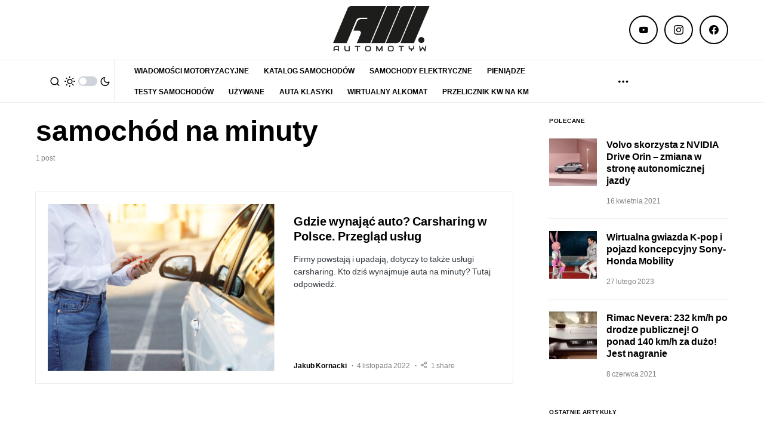

--- FILE ---
content_type: text/html; charset=utf-8
request_url: https://www.google.com/recaptcha/api2/aframe
body_size: 271
content:
<!DOCTYPE HTML><html><head><meta http-equiv="content-type" content="text/html; charset=UTF-8"></head><body><script nonce="ZWzSPFGIZEA0L9OLRR406A">/** Anti-fraud and anti-abuse applications only. See google.com/recaptcha */ try{var clients={'sodar':'https://pagead2.googlesyndication.com/pagead/sodar?'};window.addEventListener("message",function(a){try{if(a.source===window.parent){var b=JSON.parse(a.data);var c=clients[b['id']];if(c){var d=document.createElement('img');d.src=c+b['params']+'&rc='+(localStorage.getItem("rc::a")?sessionStorage.getItem("rc::b"):"");window.document.body.appendChild(d);sessionStorage.setItem("rc::e",parseInt(sessionStorage.getItem("rc::e")||0)+1);localStorage.setItem("rc::h",'1768359497303');}}}catch(b){}});window.parent.postMessage("_grecaptcha_ready", "*");}catch(b){}</script></body></html>

--- FILE ---
content_type: application/javascript
request_url: https://api.adquery.io/js/adquery-0.1.min.js
body_size: 21513
content:
function a0_0x2149(){var _0xf91333=['/js/formats/chatbot.min.js?time=','quot','test','918nFQWqZ','data-isPrebidOld','/qads/getAd/','/qads/emissionCode/','data-preview','parse','open','banner1246x220','banner300x250','function','banner750x200','chatbot','data-impressionTracker','qd_','amp','banner336x280','data-type','script','https://s1.adquery.io','/banner/getAd/','getElementsByTagName','friendlyad','data-qid','10xkHEMU','name','5514912TXwYIL','log','application/json','5738887OHhQFH','data-viewabilityTracker','data-link','location','rel','status','setItem','data','/css/video.min.css','9esjYSF','/js/formats/banner.js?time=','setAttribute','banner970x250','isEmpty','data-width','banner750x100','banner300x50','banner360x500','warn','clientWidth','/inimage/getAd/','/c/preview/','getAttribute','banner250x360','mode','understitial','push','banner200x800','data-eventTracker','initialized','https://api.adquery.io/img/adquery.png','stringify','data-src','attributes','length','8530072vEBAtl','https://adquery.io','banner300x100','banner320x480','readyState','4046403crGrhh','banner1900x450','pathApi','scroller','interstitial','https://bidder.adquery.io','/js/formats/question.min.js?time=','includes','insertBefore','banner336x448','text/javascript','path_ss','stylesheet','ad-adquery','banner1181x221','banner','clientHeight','appendScript','banner2000x700','qid','append','anchorad','data-adq','questionAd','banner320x50','replace','banner336x480','120YEOnwP','data-isExpand','apos','banner250x250','typeAdVideo','send','keys','responseText','data-ext','data-tracking','/js/formats/inimage.js?time=','join','%7B%22','banner120x600','banner300x600','inImageStandard','chatbotAd','img','src','adqueryElements.length','https://appapi.adquery.io','toString','data-placement','/scroller/getAd/','banner360x300','415470HTpLAb','now','type','Interstitial','prebidTypeAd','onreadystatechange','appendChild','place2_a','loadAdsPrebid','appendStyle','parentNode','banner970x90','/qads/preview/','/js/formats/feed.js?time=','text/css','data-preview-ss','inimage','nextSibling','scrollerAd','banner750x300','head','data-attentionEye','/chatbot/getAd/','href','dataset','Content-type','setRequestHeader','createDocumentFragment','value','slice','/js/video.min.js','before','&v=01','inimageAd','62061032AwoaZO','path','random','automatic','banner360x1000','data-height','question','loadFeed:element','banner320x100','458lQZJoG','banner600x200','bannerAd','createElement','POST','loadFeed','async','htmlEntityDecode','userAgent','hasAttribute','tags','getData','feedAd'];a0_0x2149=function(){return _0xf91333;};return a0_0x2149();}function a0_0x4f94(_0x261690,_0x1df2d3){var _0x2149bd=a0_0x2149();return a0_0x4f94=function(_0x4f94b6,_0x348a29){_0x4f94b6=_0x4f94b6-0x14b;var _0x566a54=_0x2149bd[_0x4f94b6];return _0x566a54;},a0_0x4f94(_0x261690,_0x1df2d3);}var a0_0x56e9f0=a0_0x4f94;(function(_0x459709,_0xcbe1f8){var _0x2bbae8=a0_0x4f94,_0x4379d7=_0x459709();while(!![]){try{var _0x4cd0ef=-parseInt(_0x2bbae8(0x15b))/0x1*(-parseInt(_0x2bbae8(0x16b))/0x2)+parseInt(_0x2bbae8(0x1af))/0x3+parseInt(_0x2bbae8(0x184))/0x4+-parseInt(_0x2bbae8(0x1ca))/0x5*(-parseInt(_0x2bbae8(0x1e3))/0x6)+parseInt(_0x2bbae8(0x187))/0x7+parseInt(_0x2bbae8(0x1aa))/0x8*(parseInt(_0x2bbae8(0x190))/0x9)+-parseInt(_0x2bbae8(0x182))/0xa*(parseInt(_0x2bbae8(0x152))/0xb);if(_0x4cd0ef===_0xcbe1f8)break;else _0x4379d7['push'](_0x4379d7['shift']());}catch(_0x432c1a){_0x4379d7['push'](_0x4379d7['shift']());}}}(a0_0x2149,0xce02b));var adq={'path':a0_0x56e9f0(0x17d),'path_ss':a0_0x56e9f0(0x1de),'pathApi':'https://api.adquery.io','prebidTypeAd':[a0_0x56e9f0(0x1e6),a0_0x56e9f0(0x1b3),a0_0x56e9f0(0x1a0),a0_0x56e9f0(0x180),a0_0x56e9f0(0x173),a0_0x56e9f0(0x1d8),'banner970x250',a0_0x56e9f0(0x197),a0_0x56e9f0(0x1ac),'banner320x100','banner320x50','banner120x600','banner160x600',a0_0x56e9f0(0x1cd),a0_0x56e9f0(0x19e),'banner336x280','banner728x90',a0_0x56e9f0(0x196),a0_0x56e9f0(0x175),'banner750x300',a0_0x56e9f0(0x1ee),a0_0x56e9f0(0x1be),a0_0x56e9f0(0x1ad),a0_0x56e9f0(0x1b8),a0_0x56e9f0(0x1e2),a0_0x56e9f0(0x1c9),'banner360x500','banner1900x450','banner360x1000',a0_0x56e9f0(0x15c),a0_0x56e9f0(0x1a2),a0_0x56e9f0(0x172),a0_0x56e9f0(0x1bd),a0_0x56e9f0(0x1c1),'anchorad'],'typeAd':['understitial',a0_0x56e9f0(0x180),'banner300x250',a0_0x56e9f0(0x1d8),a0_0x56e9f0(0x193),'banner300x50',a0_0x56e9f0(0x1ac),a0_0x56e9f0(0x15a),a0_0x56e9f0(0x1c7),a0_0x56e9f0(0x1d7),'banner160x600','banner250x250','banner250x360',a0_0x56e9f0(0x17a),'banner728x90','banner750x100','banner750x200',a0_0x56e9f0(0x1f6),'banner970x90','banner320x480',a0_0x56e9f0(0x1b8),a0_0x56e9f0(0x1e2),a0_0x56e9f0(0x1c9),a0_0x56e9f0(0x198),a0_0x56e9f0(0x1b0),'banner360x1000',a0_0x56e9f0(0x15c),a0_0x56e9f0(0x1a2),'banner1246x220','banner1181x221',a0_0x56e9f0(0x1c1),a0_0x56e9f0(0x1c4)],'typeAdVideo':[a0_0x56e9f0(0x173),a0_0x56e9f0(0x1d8),a0_0x56e9f0(0x193),a0_0x56e9f0(0x197),a0_0x56e9f0(0x1ac),a0_0x56e9f0(0x15a),a0_0x56e9f0(0x1c7),a0_0x56e9f0(0x1d7),'banner160x600','banner250x250',a0_0x56e9f0(0x19e),a0_0x56e9f0(0x17a),'banner728x90',a0_0x56e9f0(0x196),a0_0x56e9f0(0x175),a0_0x56e9f0(0x1f6),a0_0x56e9f0(0x1ee),'banner320x480',a0_0x56e9f0(0x1b8),a0_0x56e9f0(0x1e2),a0_0x56e9f0(0x1c9),a0_0x56e9f0(0x198),'banner1900x450',a0_0x56e9f0(0x156),a0_0x56e9f0(0x15c),a0_0x56e9f0(0x1a2),a0_0x56e9f0(0x172),a0_0x56e9f0(0x1bd),a0_0x56e9f0(0x1c1)],'initialized':![],'init':function(){var _0xb7b8bc=a0_0x56e9f0;if(adq[_0xb7b8bc(0x1a4)]===!![])return;adq['initialized']=!![];function _0x4f8d11(){var _0x390e24=_0xb7b8bc;return(_0x390e24(0x178)+(Date[_0x390e24(0x1e4)]()%0xf4240)['toString'](0x24)+Math[_0x390e24(0x154)]()[_0x390e24(0x1df)](0x24)[_0x390e24(0x14d)](0x2)+Math['random']()['toString'](0x24)[_0x390e24(0x14d)](0x2)+Math[_0x390e24(0x154)]()[_0x390e24(0x1df)](0x24)[_0x390e24(0x14d)](0x2))['slice'](0x0,0x20);}let _0x44f569=localStorage['getItem'](_0xb7b8bc(0x1c2));!_0x44f569&&(_0x44f569=_0x4f8d11(),localStorage[_0xb7b8bc(0x18d)](_0xb7b8bc(0x1c2),_0x44f569));if(_0x44f569[_0xb7b8bc(0x1b6)](_0xb7b8bc(0x1d6))){try{const _0x331782=JSON[_0xb7b8bc(0x170)](decodeURIComponent(_0x44f569));_0x331782&&_0x331782[_0xb7b8bc(0x1c2)]?_0x44f569=_0x331782[_0xb7b8bc(0x1c2)]:_0x44f569=_0x4f8d11();}catch(_0x47620a){_0x44f569=_0x4f8d11();}localStorage[_0xb7b8bc(0x18d)](_0xb7b8bc(0x1c2),_0x44f569);}var _0x3fa4e2=document[_0xb7b8bc(0x17f)](_0xb7b8bc(0x1bc)),_0x2429e3=document[_0xb7b8bc(0x17f)]('ad-adquery-prebid');let _0x530e2a=document[_0xb7b8bc(0x17f)]('ad-adquery-feed');if(_0x3fa4e2[_0xb7b8bc(0x1a9)]){console[_0xb7b8bc(0x185)](_0xb7b8bc(0x1dd),_0x3fa4e2[_0xb7b8bc(0x1a9)]);for(var _0x50d9e2=0x0;_0x3fa4e2[_0xb7b8bc(0x1a9)]>_0x50d9e2;_0x50d9e2++){var _0x4c8ad2=_0x3fa4e2[_0x50d9e2];adq['loadAds'](_0x4c8ad2,_0x44f569);}}if(_0x2429e3[_0xb7b8bc(0x1a9)])for(var _0x175686=0x0;_0x2429e3[_0xb7b8bc(0x1a9)]>_0x175686;_0x175686++){var _0x48e41e=_0x2429e3[_0x175686];adq[_0xb7b8bc(0x1eb)](_0x48e41e);}if(_0x530e2a[_0xb7b8bc(0x1a9)])for(let _0x144715=0x0;_0x530e2a[_0xb7b8bc(0x1a9)]>_0x144715;_0x144715++){adq[_0xb7b8bc(0x160)](_0x530e2a[_0x144715]);}!_0x3fa4e2[_0xb7b8bc(0x1a9)]&&!_0x2429e3[_0xb7b8bc(0x1a9)]&&!_0x530e2a[_0xb7b8bc(0x1a9)]&&console[_0xb7b8bc(0x185)]('Missing\x20tag\x20adquery\x20ad');},'appendScript':function(_0x2b8523,_0x44ee5e,_0x19d131){var _0x481f4c=a0_0x56e9f0;if(_0x2b8523&&_0x2b8523[_0x481f4c(0x1a9)])for(var _0x445dfa=0x0;_0x2b8523['length']>_0x445dfa;_0x445dfa++){var _0x5a15c8=document[_0x481f4c(0x15e)](_0x481f4c(0x17c));_0x5a15c8[_0x481f4c(0x1e5)]=_0x481f4c(0x1b9),_0x5a15c8[_0x481f4c(0x161)]=!![],_0x5a15c8['onload']=function(){var _0x2fb54e=_0x481f4c;typeof _0x44ee5e===_0x2fb54e(0x174)&&_0x44ee5e();},_0x5a15c8[_0x481f4c(0x1dc)]=_0x2b8523[_0x445dfa],_0x19d131?_0x19d131[_0x481f4c(0x1c3)](_0x5a15c8):document['body'][_0x481f4c(0x1e9)](_0x5a15c8);}},'appendStyle':function(_0x3e5361){var _0x48ff5a=a0_0x56e9f0;if(_0x3e5361&&_0x3e5361[_0x48ff5a(0x1a9)])for(var _0x1254fa=0x0;_0x3e5361['length']>_0x1254fa;_0x1254fa++){var _0x23513f=document[_0x48ff5a(0x15e)]('link');_0x23513f[_0x48ff5a(0x1e5)]=_0x48ff5a(0x1f1),_0x23513f['href']=_0x3e5361[_0x1254fa],_0x23513f['media']='all',_0x23513f[_0x48ff5a(0x18b)]=_0x48ff5a(0x1bb),document[_0x48ff5a(0x1f7)][_0x48ff5a(0x1e9)](_0x23513f);}},'getElementAttrs':function(_0x3b8fe9){var _0x528548=a0_0x56e9f0,_0x37fd79=[];for(var _0x49d9a5=0x0;_0x49d9a5!=_0x3b8fe9[_0x528548(0x1a8)]['length'];_0x49d9a5++){_0x3b8fe9[_0x528548(0x1a8)][_0x49d9a5][_0x528548(0x183)][_0x528548(0x1b6)](_0x528548(0x1c5))&&_0x37fd79[_0x528548(0x1a1)](_0x3b8fe9['attributes'][_0x49d9a5][_0x528548(0x14c)]);}return _0x37fd79[_0x528548(0x1d5)]('&');},'getData':function(_0x567a07,_0x25df4b,_0x46ecde,_0x4434b6){var _0x4e387e=a0_0x56e9f0,_0x2f0e72=parseInt(_0x4434b6[_0x4e387e(0x19d)](_0x4e387e(0x16f)),0xa),_0x437e5f=parseInt(_0x4434b6[_0x4e387e(0x19d)](_0x4e387e(0x1f2)),0xa),_0x2a98a7=_0x4434b6[_0x4e387e(0x19d)]('data-hash');if(!_0x567a07)return;var _0x24a4af=null,_0x10e104=null,_0x2228d7=new XMLHttpRequest(),_0x3a5c4f={'type':_0x46ecde,'qid':_0x25df4b,'referer':window['location'][_0x4e387e(0x1fa)]};if(_0x437e5f)_0x2228d7['open'](_0x4e387e(0x15f),this[_0x4e387e(0x1ba)]+_0x4e387e(0x19c)+_0x437e5f,!![]),_0x2228d7[_0x4e387e(0x1fd)](_0x4e387e(0x1fc),_0x4e387e(0x186)),_0x2228d7[_0x4e387e(0x1cf)](JSON[_0x4e387e(0x1a6)](_0x3a5c4f));else{if(_0x2f0e72)_0x2228d7[_0x4e387e(0x171)](_0x4e387e(0x15f),this[_0x4e387e(0x153)]+_0x4e387e(0x1ef)+_0x2f0e72,!![]),_0x2228d7[_0x4e387e(0x1fd)]('Content-type',_0x4e387e(0x186)),_0x2228d7['send'](JSON[_0x4e387e(0x1a6)](_0x3a5c4f));else{if(_0x2a98a7){var _0x496495=this['getElementAttrs'](_0x4434b6),_0x5f35b6=_0x496495,_0x3a5c4f={'type':_0x46ecde,'qid':_0x25df4b,'referer':window[_0x4e387e(0x18a)][_0x4e387e(0x1fa)],'query':_0x5f35b6};_0x2228d7[_0x4e387e(0x171)](_0x4e387e(0x15f),this[_0x4e387e(0x153)]+_0x4e387e(0x16e)+_0x2a98a7,!![]),_0x2228d7['setRequestHeader'](_0x4e387e(0x1fc),_0x4e387e(0x186)),_0x2228d7[_0x4e387e(0x1cf)](JSON[_0x4e387e(0x1a6)](_0x3a5c4f));}else{if(_0x46ecde===_0x4e387e(0x158))_0x2228d7['open']('POST',this[_0x4e387e(0x153)]+_0x4e387e(0x16d)+_0x567a07,!![]),_0x2228d7['setRequestHeader']('Content-type',_0x4e387e(0x186)),_0x2228d7['send'](JSON[_0x4e387e(0x1a6)](_0x3a5c4f));else{if(_0x46ecde===_0x4e387e(0x1b2))_0x2228d7[_0x4e387e(0x171)]('POST',this[_0x4e387e(0x153)]+_0x4e387e(0x1e1)+_0x567a07,!![]),_0x2228d7['setRequestHeader']('Content-type','application/json'),_0x2228d7[_0x4e387e(0x1cf)](JSON[_0x4e387e(0x1a6)](_0x3a5c4f));else{if(adq[_0x4e387e(0x1e7)][_0x4e387e(0x1b6)](_0x46ecde))_0x4434b6[_0x4e387e(0x164)]('tracking')&&(_0x3a5c4f[_0x4e387e(0x1d3)]=_0x4434b6['getAttribute']('tracking')),_0x2228d7[_0x4e387e(0x171)](_0x4e387e(0x15f),this[_0x4e387e(0x153)]+_0x4e387e(0x17e)+_0x567a07,!![]),_0x2228d7[_0x4e387e(0x1fd)](_0x4e387e(0x1fc),_0x4e387e(0x186)),_0x2228d7[_0x4e387e(0x1cf)](JSON['stringify'](_0x3a5c4f));else{if(_0x46ecde==='inimage'){_0x24a4af=_0x4434b6[_0x4e387e(0x19d)](_0x4e387e(0x19f));if(!_0x24a4af)this[_0x4e387e(0x1d9)](_0x4434b6,_0x2228d7,_0x25df4b,_0x567a07,_0x46ecde);else{if(_0x24a4af===_0x4e387e(0x155)){_0x10e104=this['inImageAutomatic'](_0x4434b6);if(_0x10e104){_0x2228d7[_0x4e387e(0x171)](_0x4e387e(0x15f),this[_0x4e387e(0x153)]+'/inimage/getAd/'+_0x567a07,!![]);var _0x44c538=_0x10e104[_0x4e387e(0x19d)]('tags'),_0x20b744=_0x10e104['getAttribute']('mode'),_0x3f409b=_0x10e104[_0x4e387e(0x19d)](_0x4e387e(0x195)),_0x1984fa=_0x10e104['getAttribute']('data-height');_0x3a5c4f={'type':_0x46ecde,'qid':_0x25df4b,'url':_0x10e104[_0x4e387e(0x1dc)],'tags':_0x44c538,'width':_0x3f409b,'height':_0x1984fa,'mode':_0x20b744,'referer':window[_0x4e387e(0x18a)][_0x4e387e(0x1fa)]},_0x2228d7[_0x4e387e(0x1fd)](_0x4e387e(0x1fc),_0x4e387e(0x186)),_0x2228d7[_0x4e387e(0x1cf)](JSON[_0x4e387e(0x1a6)](_0x3a5c4f));}}}}else _0x46ecde===_0x4e387e(0x176)&&(_0x2228d7['open'](_0x4e387e(0x15f),this[_0x4e387e(0x153)]+_0x4e387e(0x1f9)+_0x567a07,!![]),_0x2228d7[_0x4e387e(0x1fd)]('Content-type',_0x4e387e(0x186)),_0x2228d7['send'](JSON[_0x4e387e(0x1a6)](_0x3a5c4f)));}}}}}}var _0x2b7e24=this;_0x2228d7[_0x4e387e(0x1e8)]=function(){var _0x575763=_0x4e387e;if(_0x2228d7[_0x575763(0x1ae)]===0x4&&_0x2228d7[_0x575763(0x18c)]===0xc8){if(_0x2228d7[_0x575763(0x1d1)]){var _0x30f75a=JSON['parse'](_0x2228d7['responseText']);_0x30f75a&&!_0x2b7e24[_0x575763(0x194)](_0x30f75a[_0x575763(0x18e)])?_0x30f75a[_0x575763(0x18e)]['path']=adq[_0x575763(0x153)]:_0x30f75a['data']=[];if(_0x46ecde===_0x575763(0x1b2))_0x2b7e24[_0x575763(0x1b2)][_0x575763(0x1f5)](_0x4434b6,_0x30f75a[_0x575763(0x18e)]);else{if(_0x46ecde==='question')_0x2b7e24[_0x575763(0x158)][_0x575763(0x1c6)](_0x4434b6,_0x30f75a[_0x575763(0x18e)]);else{if(_0x46ecde==='inimage')_0x2b7e24[_0x575763(0x1f3)][_0x575763(0x151)](_0x4434b6,_0x30f75a[_0x575763(0x18e)]);else{if(_0x46ecde==='chatbot')_0x2b7e24[_0x575763(0x176)][_0x575763(0x1da)](_0x4434b6,_0x30f75a[_0x575763(0x18e)]);else adq[_0x575763(0x1e7)]['includes'](_0x46ecde)&&_0x2b7e24[_0x575763(0x1be)][_0x575763(0x15d)](_0x4434b6,_0x30f75a[_0x575763(0x18e)],_0x46ecde);}}}}}};},'inImageStandard':function(_0x1137a7,_0x24373f,_0xcb603,_0x318c15,_0x59b29e){var _0x240ca8=a0_0x56e9f0;_0x24373f[_0x240ca8(0x171)](_0x240ca8(0x15f),this[_0x240ca8(0x153)]+_0x240ca8(0x19b)+_0x318c15,!![]);var _0x3a7723=_0x1137a7[_0x240ca8(0x17f)](_0x240ca8(0x1db));if(_0x3a7723&&_0x3a7723[_0x240ca8(0x1a9)]){var _0x30a6b7=_0x3a7723[0x0],_0x1cd08f=_0x30a6b7[_0x240ca8(0x19d)](_0x240ca8(0x1dc)),_0x53d278=/^(http|https)/;if(_0x53d278[_0x240ca8(0x16a)](String(_0x1cd08f)['toLowerCase']())===!![]){var _0x5d97af=_0x30a6b7['getAttribute']('tags'),_0x4d3a13=_0x30a6b7[_0x240ca8(0x19d)](_0x240ca8(0x19f)),_0x3e1e04=_0x30a6b7['clientWidth'],_0x210e77=_0x30a6b7[_0x240ca8(0x1bf)];_0x30a6b7[_0x240ca8(0x192)](_0x240ca8(0x195),_0x3e1e04),_0x30a6b7[_0x240ca8(0x192)](_0x240ca8(0x157),_0x210e77);var _0x2179d0={'type':_0x59b29e,'qid':_0xcb603,'url':_0x1cd08f,'tags':_0x5d97af,'width':_0x3e1e04,'height':_0x210e77,'mode':_0x4d3a13,'referer':window[_0x240ca8(0x18a)][_0x240ca8(0x1fa)]};_0x24373f[_0x240ca8(0x1fd)](_0x240ca8(0x1fc),_0x240ca8(0x186)),_0x24373f[_0x240ca8(0x1cf)](JSON['stringify'](_0x2179d0));}else _0x30a6b7['onload']=function(){var _0x1ca11c=_0x240ca8;_0x1cd08f=_0x30a6b7['getAttribute'](_0x1ca11c(0x1dc));var _0x19fd11=_0x30a6b7[_0x1ca11c(0x19d)](_0x1ca11c(0x165)),_0x35bd34=_0x30a6b7[_0x1ca11c(0x19d)](_0x1ca11c(0x19f)),_0x390092=_0x30a6b7[_0x1ca11c(0x19a)],_0x1b38ea=_0x30a6b7[_0x1ca11c(0x1bf)];_0x30a6b7[_0x1ca11c(0x192)]('data-width',_0x390092),_0x30a6b7[_0x1ca11c(0x192)](_0x1ca11c(0x157),_0x1b38ea);var _0x1ffcfe={'type':_0x59b29e,'qid':_0xcb603,'url':_0x1cd08f,'tags':_0x19fd11,'width':_0x390092,'height':_0x1b38ea,'mode':_0x35bd34,'referer':window[_0x1ca11c(0x18a)][_0x1ca11c(0x1fa)]};_0x24373f['setRequestHeader'](_0x1ca11c(0x1fc),'application/json'),_0x24373f[_0x1ca11c(0x1cf)](JSON[_0x1ca11c(0x1a6)](_0x1ffcfe));};}return _0x24373f;},'inImageAutomatic':function(_0x103f06){var _0x3abda7=a0_0x56e9f0,_0x427e59=document[_0x3abda7(0x17f)](_0x3abda7(0x1db)),_0x4ffeec=null;for(var _0x5690d3=0x0;_0x5690d3<_0x427e59['length'];_0x5690d3++){var _0x1b4a67=_0x427e59[_0x5690d3];if(_0x1b4a67[_0x3abda7(0x19a)]>=0x12c&&_0x1b4a67[_0x3abda7(0x1bf)]>=0xbe){var _0x566f22=_0x1b4a67[_0x3abda7(0x19a)],_0x1b7985=_0x1b4a67[_0x3abda7(0x1bf)];_0x1b4a67[_0x3abda7(0x192)](_0x3abda7(0x195),_0x566f22),_0x1b4a67[_0x3abda7(0x192)](_0x3abda7(0x157),_0x1b7985);var _0x955fbe=document[_0x3abda7(0x14b)]()[_0x3abda7(0x1e9)](_0x103f06);return _0x1b4a67[_0x3abda7(0x14f)](_0x955fbe),_0x103f06[_0x3abda7(0x1c3)](_0x1b4a67),_0x1b4a67;}}return _0x4ffeec;},'insertAfter':function insertAfter(_0x328a3e,_0x17cc88){var _0x1b5ce6=a0_0x56e9f0;_0x17cc88['parentNode']['insertBefore'](_0x328a3e,_0x17cc88[_0x1b5ce6(0x1f4)]);},'insertBefore':function(_0x282d40,_0x244735){var _0x4b4fbc=a0_0x56e9f0;_0x244735[_0x4b4fbc(0x1ed)][_0x4b4fbc(0x1b7)](_0x282d40,_0x244735);},'isEmpty':function(_0x14237d){var _0x403e26=a0_0x56e9f0;return Object[_0x403e26(0x1d0)](_0x14237d)['length']===0x0;},'loadAds':function(_0x2e5dad,_0x363a83){var _0x4ade83=a0_0x56e9f0;console[_0x4ade83(0x185)]('loadAds',_0x363a83);var _0x4dd5ab=_0x2e5dad['getAttribute'](_0x4ade83(0x17b)),_0x127c57=_0x2e5dad[_0x4ade83(0x19d)](_0x4ade83(0x1e0)),_0xc67a32=this;if(_0x4dd5ab===_0x4ade83(0x158))this[_0x4ade83(0x1c0)]([this['pathApi']+_0x4ade83(0x14e)]),this[_0x4ade83(0x1ec)]([this[_0x4ade83(0x1b1)]+'/css/question.min.css',this[_0x4ade83(0x1b1)]+_0x4ade83(0x18f)]),this[_0x4ade83(0x1c0)]([this[_0x4ade83(0x1b1)]+_0x4ade83(0x1b5)+Date['now']()],function(){var _0x5a7ce3=_0x4ade83;_0xc67a32[_0x5a7ce3(0x166)](_0x127c57,_0x363a83,_0x4dd5ab,_0x2e5dad);});else{if(_0x4dd5ab===_0x4ade83(0x1b2))this[_0x4ade83(0x1c0)]([this[_0x4ade83(0x1b1)]+'/js/formats/scroller.js?time='+Date['now']()],function(){var _0x17fc36=_0x4ade83;_0xc67a32[_0x17fc36(0x166)](_0x127c57,_0x363a83,_0x4dd5ab,_0x2e5dad);});else{if(_0x4dd5ab==='inimage')this['appendScript']([this[_0x4ade83(0x1b1)]+_0x4ade83(0x1d4)+Date[_0x4ade83(0x1e4)]()],function(){var _0x1193f0=_0x4ade83;_0xc67a32[_0x1193f0(0x166)](_0x127c57,_0x363a83,_0x4dd5ab,_0x2e5dad);});else{if(_0x4dd5ab===_0x4ade83(0x176))this[_0x4ade83(0x1c0)]([this[_0x4ade83(0x1b1)]+_0x4ade83(0x168)+Date['now']()],function(){var _0x2ef690=_0x4ade83;_0xc67a32[_0x2ef690(0x166)](_0x127c57,_0x363a83,_0x4dd5ab,_0x2e5dad);});else{if(adq['typeAd'][_0x4ade83(0x1b6)](_0x4dd5ab))adq[_0x4ade83(0x1ce)]['includes'](_0x4dd5ab)&&(this[_0x4ade83(0x1c0)]([this[_0x4ade83(0x1b1)]+_0x4ade83(0x14e)]),this[_0x4ade83(0x1ec)]([this['pathApi']+_0x4ade83(0x18f)])),this[_0x4ade83(0x1c0)]([this[_0x4ade83(0x1b1)]+_0x4ade83(0x191)+Date['now']()],function(){var _0x3500ec=_0x4ade83;_0xc67a32[_0x3500ec(0x166)](_0x127c57,_0x363a83,_0x4dd5ab,_0x2e5dad);});else{if(_0x4dd5ab===_0x4ade83(0x1b3)){var _0x1776cc=parseInt(_0x2e5dad[_0x4ade83(0x19d)](_0x4ade83(0x16f)),0xa),_0x39e5f3=parseInt(_0x2e5dad['getAttribute'](_0x4ade83(0x1f2)),0xa);if(_0x39e5f3)this[_0x4ade83(0x1c0)]([this[_0x4ade83(0x1b1)]+_0x4ade83(0x191)+Date['now']()],function(){_0xc67a32['getData'](_0x127c57,_0x363a83,_0x4dd5ab,_0x2e5dad);});else _0x1776cc?this[_0x4ade83(0x1c0)]([this['pathApi']+_0x4ade83(0x191)+Date[_0x4ade83(0x1e4)]()],function(){var _0x526c2f=_0x4ade83;_0xc67a32[_0x526c2f(0x166)](_0x127c57,_0x363a83,_0x4dd5ab,_0x2e5dad);}):/Android|webOS|iPhone|iPad|iPod|BlackBerry|IEMobile|Opera Mini/i[_0x4ade83(0x16a)](navigator[_0x4ade83(0x163)])&&this[_0x4ade83(0x1c0)]([this[_0x4ade83(0x1b1)]+_0x4ade83(0x191)+Date[_0x4ade83(0x1e4)]()],function(){var _0x4f2441=_0x4ade83;_0xc67a32[_0x4f2441(0x166)](_0x127c57,_0x363a83,_0x4dd5ab,_0x2e5dad);});}}}}}}},'htmlEntityDecode':function(_0xdcd110){var _0x162485=a0_0x56e9f0;return _0xdcd110[_0x162485(0x1c8)](/[<>'"]/g,function(_0x27ac1a){var _0x955264=_0x162485;return'&'+{'\x27':_0x955264(0x1cc),'\x22':_0x955264(0x169),'&':_0x955264(0x179),'<':'lt','>':'gt'}[_0x27ac1a]+';';});},'loadAdsPrebid':function(_0x58b7d1){var _0x3fb180=a0_0x56e9f0,_0x147fe6=_0x58b7d1['getAttribute'](_0x3fb180(0x17b)),_0x285b0f=_0x58b7d1[_0x3fb180(0x19d)]('data-placement'),_0x33a6c7=this;adq['prebidTypeAd'][_0x3fb180(0x1b6)](_0x147fe6)&&(adq[_0x3fb180(0x1ce)][_0x3fb180(0x1b6)](_0x147fe6)&&(this[_0x3fb180(0x1c0)]([this[_0x3fb180(0x1b1)]+_0x3fb180(0x14e)]),this[_0x3fb180(0x1ec)]([this[_0x3fb180(0x1b1)]+_0x3fb180(0x18f)])),this[_0x3fb180(0x1c0)]([this['pathApi']+_0x3fb180(0x191)+Date[_0x3fb180(0x1e4)]()+_0x3fb180(0x150)],function(){var _0x1081cf=_0x3fb180,_0x25d3ab=_0x58b7d1[_0x1081cf(0x19d)](_0x1081cf(0x1a3)),_0x3c3bd7=_0x58b7d1[_0x1081cf(0x19d)]('data-externalEmissionCodes'),_0x4099e7=_0x58b7d1[_0x1081cf(0x19d)](_0x1081cf(0x177)),_0x5b6c99=_0x58b7d1[_0x1081cf(0x19d)](_0x1081cf(0x188)),_0x38784b=_0x58b7d1[_0x1081cf(0x19d)]('data-clickTracker'),_0x328c90=_0x58b7d1[_0x1081cf(0x19d)](_0x1081cf(0x189)),_0x549787=_0x58b7d1['getAttribute'](_0x1081cf(0x1a7)),_0x43724b=_0x58b7d1[_0x1081cf(0x19d)](_0x1081cf(0x1d2)),_0x37ec0c=_0x58b7d1[_0x1081cf(0x19d)]('data-type'),_0x46e6fb=_0x58b7d1[_0x1081cf(0x19d)](_0x1081cf(0x157)),_0x2da6b1=_0x58b7d1['getAttribute']('data-width'),_0x5252eb=_0x58b7d1[_0x1081cf(0x19d)](_0x1081cf(0x181)),_0x297154=_0x58b7d1['getAttribute'](_0x1081cf(0x1cb)),_0x451c42=_0x58b7d1[_0x1081cf(0x19d)](_0x1081cf(0x16c)),_0x4ad7be=_0x58b7d1[_0x1081cf(0x19d)](_0x1081cf(0x1f8));if(!_0x285b0f)return;var _0x40761b={'data':{'eventTracker':_0x25d3ab,'externalEmissionCodes':_0x33a6c7[_0x1081cf(0x162)](_0x3c3bd7),'impressionTracker':_0x4099e7,'viewabilityTracker':_0x5b6c99,'clickTracker':_0x38784b,'height':_0x46e6fb,'width':_0x2da6b1,'link':_0x328c90,'isExpand':_0x297154,'logo':_0x1081cf(0x1a5),'medias':[{'src':_0x549787,'ext':_0x43724b,'type':_0x37ec0c}],'domain':_0x1081cf(0x1b4),'urlAdq':_0x1081cf(0x1ab),'adqLib':'https://api.adquery.io/js/adquery-0.1.min.js?','qid':_0x5252eb,'isPrebidOld':_0x451c42,'placeOther':_0x1081cf(0x1ea)}};_0x4ad7be&&(_0x40761b[_0x1081cf(0x18e)]['attentionEye']=_0x4ad7be?parseInt(_0x4ad7be,0xa):0x0),_0x40761b&&_0x40761b[_0x1081cf(0x18e)]&&(_0x40761b[_0x1081cf(0x18e)]['path']=adq[_0x1081cf(0x153)],_0x33a6c7[_0x1081cf(0x1be)][_0x1081cf(0x15d)](_0x58b7d1,_0x40761b[_0x1081cf(0x18e)],_0x147fe6,_0x5252eb));},_0x58b7d1));},'loadFeed':function(_0x2566f4){var _0x486903=a0_0x56e9f0;console[_0x486903(0x199)](_0x486903(0x159),_0x2566f4);let _0xb0cf1c=_0x2566f4[_0x486903(0x19d)](_0x486903(0x1e0)),_0x6216ab=_0x2566f4[_0x486903(0x19d)]('data-feedUrl'),_0x285ffb=this;if(!_0xb0cf1c||!_0x6216ab)return;let _0x257592=_0x2566f4[_0x486903(0x1fb)];this[_0x486903(0x1c0)]([this['pathApi']+_0x486903(0x1f0)+Date[_0x486903(0x1e4)]()],function(){var _0x3da444=_0x486903;let _0x52931c={..._0x257592};_0x285ffb['feed'][_0x3da444(0x167)](_0x2566f4,_0x52931c);},_0x2566f4);}};setTimeout(()=>{adq['init']();},0x64);